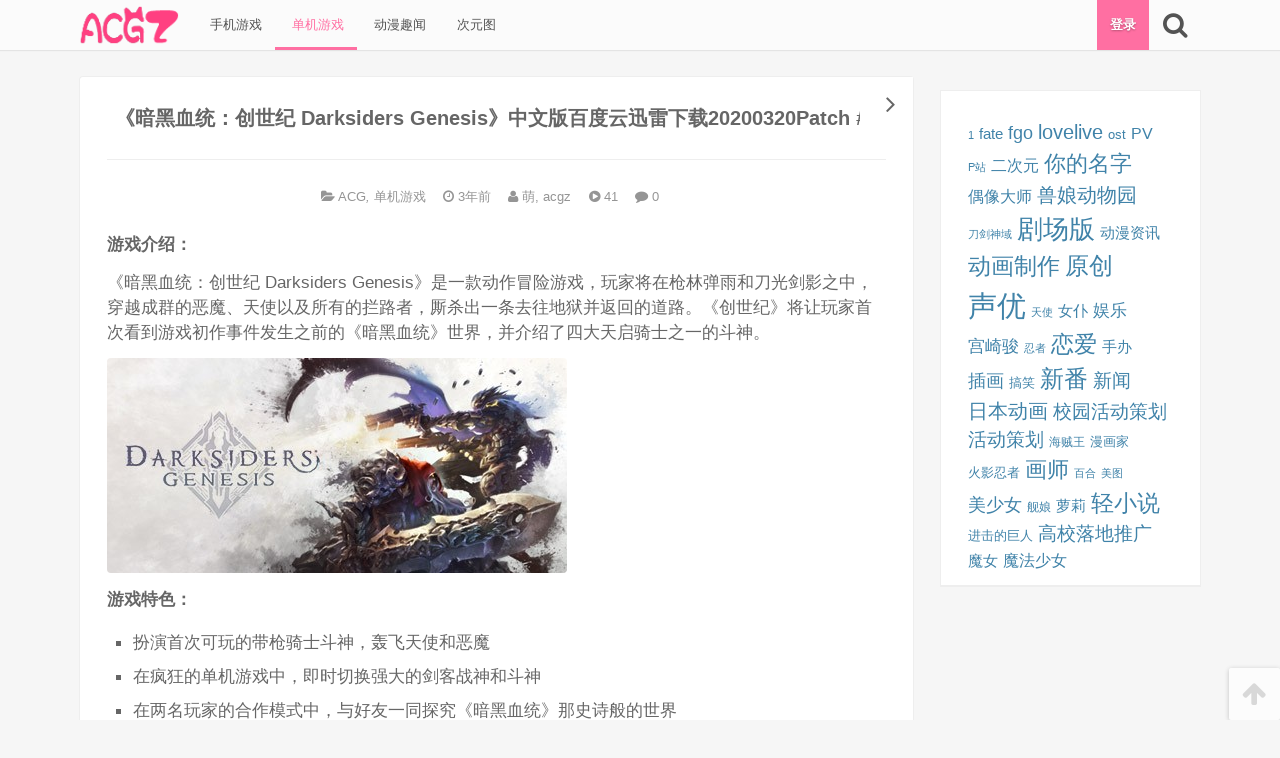

--- FILE ---
content_type: text/html; charset=UTF-8
request_url: http://www.acgz.net/acg/1371.html
body_size: 16238
content:
<!DOCTYPE html>
<html lang="zh-Hans">
<head>
<meta charset="UTF-8">

<!--[if IE]><meta http-equiv="X-UA-Compatible" content="IE=edge,chrome=1"><meta http-equiv="Cache-Control" content="no-transform"><![endif]-->

<meta name="renderer" content="webkit">

<meta name="viewport" content="width=device-width,initial-scale=1,user-scalable=no">

<link rel="profile" href="http://gmpg.org/xfn/11">

<link rel="pingback" href="http://www.acgz.net/xmlrpc.php">

<title>《暗黑血统：创世纪 Darksiders Genesis》中文版百度云迅雷下载20200320Patch #4 &#8211; ACG站</title>
<meta name='robots' content='max-image-preview:large' />
<meta name="description" content="游戏介绍：
《暗黑血统：创世纪 Darksiders Genesis》是一款动作冒险游戏，玩家将在枪林弹雨和刀光剑影之中，穿越成群的恶魔、天使以及所有的拦路者，厮杀出一条去往地狱并返回的道路。《创世纪》将让玩家首次"><link rel='dns-prefetch' href='//www.acgz.net' />
<link rel='dns-prefetch' href='//cdn.bootcss.com' />
<link rel="alternate" type="application/rss+xml" title="ACG站 &raquo; Feed" href="https://www.acgz.net/feed" />
<link rel="alternate" type="application/rss+xml" title="ACG站 &raquo; 评论 Feed" href="https://www.acgz.net/comments/feed" />
<link rel="alternate" type="application/rss+xml" title="ACG站 &raquo; 《暗黑血统：创世纪 Darksiders Genesis》中文版百度云迅雷下载20200320Patch #4 评论 Feed" href="https://www.acgz.net/acg/1371.html/feed" />
<link rel="alternate" title="oEmbed (JSON)" type="application/json+oembed" href="https://www.acgz.net/wp-json/oembed/1.0/embed?url=https%3A%2F%2Fwww.acgz.net%2Facg%2F1371.html" />
<link rel="alternate" title="oEmbed (XML)" type="text/xml+oembed" href="https://www.acgz.net/wp-json/oembed/1.0/embed?url=https%3A%2F%2Fwww.acgz.net%2Facg%2F1371.html&#038;format=xml" />
<style id='wp-img-auto-sizes-contain-inline-css' type='text/css'>
img:is([sizes=auto i],[sizes^="auto," i]){contain-intrinsic-size:3000px 1500px}
/*# sourceURL=wp-img-auto-sizes-contain-inline-css */
</style>
<style id='wp-block-library-inline-css' type='text/css'>
:root{--wp-block-synced-color:#7a00df;--wp-block-synced-color--rgb:122,0,223;--wp-bound-block-color:var(--wp-block-synced-color);--wp-editor-canvas-background:#ddd;--wp-admin-theme-color:#007cba;--wp-admin-theme-color--rgb:0,124,186;--wp-admin-theme-color-darker-10:#006ba1;--wp-admin-theme-color-darker-10--rgb:0,107,160.5;--wp-admin-theme-color-darker-20:#005a87;--wp-admin-theme-color-darker-20--rgb:0,90,135;--wp-admin-border-width-focus:2px}@media (min-resolution:192dpi){:root{--wp-admin-border-width-focus:1.5px}}.wp-element-button{cursor:pointer}:root .has-very-light-gray-background-color{background-color:#eee}:root .has-very-dark-gray-background-color{background-color:#313131}:root .has-very-light-gray-color{color:#eee}:root .has-very-dark-gray-color{color:#313131}:root .has-vivid-green-cyan-to-vivid-cyan-blue-gradient-background{background:linear-gradient(135deg,#00d084,#0693e3)}:root .has-purple-crush-gradient-background{background:linear-gradient(135deg,#34e2e4,#4721fb 50%,#ab1dfe)}:root .has-hazy-dawn-gradient-background{background:linear-gradient(135deg,#faaca8,#dad0ec)}:root .has-subdued-olive-gradient-background{background:linear-gradient(135deg,#fafae1,#67a671)}:root .has-atomic-cream-gradient-background{background:linear-gradient(135deg,#fdd79a,#004a59)}:root .has-nightshade-gradient-background{background:linear-gradient(135deg,#330968,#31cdcf)}:root .has-midnight-gradient-background{background:linear-gradient(135deg,#020381,#2874fc)}:root{--wp--preset--font-size--normal:16px;--wp--preset--font-size--huge:42px}.has-regular-font-size{font-size:1em}.has-larger-font-size{font-size:2.625em}.has-normal-font-size{font-size:var(--wp--preset--font-size--normal)}.has-huge-font-size{font-size:var(--wp--preset--font-size--huge)}.has-text-align-center{text-align:center}.has-text-align-left{text-align:left}.has-text-align-right{text-align:right}.has-fit-text{white-space:nowrap!important}#end-resizable-editor-section{display:none}.aligncenter{clear:both}.items-justified-left{justify-content:flex-start}.items-justified-center{justify-content:center}.items-justified-right{justify-content:flex-end}.items-justified-space-between{justify-content:space-between}.screen-reader-text{border:0;clip-path:inset(50%);height:1px;margin:-1px;overflow:hidden;padding:0;position:absolute;width:1px;word-wrap:normal!important}.screen-reader-text:focus{background-color:#ddd;clip-path:none;color:#444;display:block;font-size:1em;height:auto;left:5px;line-height:normal;padding:15px 23px 14px;text-decoration:none;top:5px;width:auto;z-index:100000}html :where(.has-border-color){border-style:solid}html :where([style*=border-top-color]){border-top-style:solid}html :where([style*=border-right-color]){border-right-style:solid}html :where([style*=border-bottom-color]){border-bottom-style:solid}html :where([style*=border-left-color]){border-left-style:solid}html :where([style*=border-width]){border-style:solid}html :where([style*=border-top-width]){border-top-style:solid}html :where([style*=border-right-width]){border-right-style:solid}html :where([style*=border-bottom-width]){border-bottom-style:solid}html :where([style*=border-left-width]){border-left-style:solid}html :where(img[class*=wp-image-]){height:auto;max-width:100%}:where(figure){margin:0 0 1em}html :where(.is-position-sticky){--wp-admin--admin-bar--position-offset:var(--wp-admin--admin-bar--height,0px)}@media screen and (max-width:600px){html :where(.is-position-sticky){--wp-admin--admin-bar--position-offset:0px}}

/*# sourceURL=wp-block-library-inline-css */
</style><style id='wp-block-archives-inline-css' type='text/css'>
.wp-block-archives{box-sizing:border-box}.wp-block-archives-dropdown label{display:block}
/*# sourceURL=http://www.acgz.net/wp-includes/blocks/archives/style.min.css */
</style>
<style id='wp-block-categories-inline-css' type='text/css'>
.wp-block-categories{box-sizing:border-box}.wp-block-categories.alignleft{margin-right:2em}.wp-block-categories.alignright{margin-left:2em}.wp-block-categories.wp-block-categories-dropdown.aligncenter{text-align:center}.wp-block-categories .wp-block-categories__label{display:block;width:100%}
/*# sourceURL=http://www.acgz.net/wp-includes/blocks/categories/style.min.css */
</style>
<style id='wp-block-heading-inline-css' type='text/css'>
h1:where(.wp-block-heading).has-background,h2:where(.wp-block-heading).has-background,h3:where(.wp-block-heading).has-background,h4:where(.wp-block-heading).has-background,h5:where(.wp-block-heading).has-background,h6:where(.wp-block-heading).has-background{padding:1.25em 2.375em}h1.has-text-align-left[style*=writing-mode]:where([style*=vertical-lr]),h1.has-text-align-right[style*=writing-mode]:where([style*=vertical-rl]),h2.has-text-align-left[style*=writing-mode]:where([style*=vertical-lr]),h2.has-text-align-right[style*=writing-mode]:where([style*=vertical-rl]),h3.has-text-align-left[style*=writing-mode]:where([style*=vertical-lr]),h3.has-text-align-right[style*=writing-mode]:where([style*=vertical-rl]),h4.has-text-align-left[style*=writing-mode]:where([style*=vertical-lr]),h4.has-text-align-right[style*=writing-mode]:where([style*=vertical-rl]),h5.has-text-align-left[style*=writing-mode]:where([style*=vertical-lr]),h5.has-text-align-right[style*=writing-mode]:where([style*=vertical-rl]),h6.has-text-align-left[style*=writing-mode]:where([style*=vertical-lr]),h6.has-text-align-right[style*=writing-mode]:where([style*=vertical-rl]){rotate:180deg}
/*# sourceURL=http://www.acgz.net/wp-includes/blocks/heading/style.min.css */
</style>
<style id='wp-block-tag-cloud-inline-css' type='text/css'>
.wp-block-tag-cloud{box-sizing:border-box}.wp-block-tag-cloud.aligncenter{justify-content:center;text-align:center}.wp-block-tag-cloud a{display:inline-block;margin-right:5px}.wp-block-tag-cloud span{display:inline-block;margin-left:5px;text-decoration:none}:root :where(.wp-block-tag-cloud.is-style-outline){display:flex;flex-wrap:wrap;gap:1ch}:root :where(.wp-block-tag-cloud.is-style-outline a){border:1px solid;font-size:unset!important;margin-right:0;padding:1ch 2ch;text-decoration:none!important}
/*# sourceURL=http://www.acgz.net/wp-includes/blocks/tag-cloud/style.min.css */
</style>
<style id='wp-block-group-inline-css' type='text/css'>
.wp-block-group{box-sizing:border-box}:where(.wp-block-group.wp-block-group-is-layout-constrained){position:relative}
/*# sourceURL=http://www.acgz.net/wp-includes/blocks/group/style.min.css */
</style>
<style id='wp-block-verse-inline-css' type='text/css'>
pre.wp-block-verse{overflow:auto;white-space:pre-wrap}:where(pre.wp-block-verse){font-family:inherit}
/*# sourceURL=http://www.acgz.net/wp-includes/blocks/verse/style.min.css */
</style>
<style id='global-styles-inline-css' type='text/css'>
:root{--wp--preset--aspect-ratio--square: 1;--wp--preset--aspect-ratio--4-3: 4/3;--wp--preset--aspect-ratio--3-4: 3/4;--wp--preset--aspect-ratio--3-2: 3/2;--wp--preset--aspect-ratio--2-3: 2/3;--wp--preset--aspect-ratio--16-9: 16/9;--wp--preset--aspect-ratio--9-16: 9/16;--wp--preset--color--black: #000000;--wp--preset--color--cyan-bluish-gray: #abb8c3;--wp--preset--color--white: #ffffff;--wp--preset--color--pale-pink: #f78da7;--wp--preset--color--vivid-red: #cf2e2e;--wp--preset--color--luminous-vivid-orange: #ff6900;--wp--preset--color--luminous-vivid-amber: #fcb900;--wp--preset--color--light-green-cyan: #7bdcb5;--wp--preset--color--vivid-green-cyan: #00d084;--wp--preset--color--pale-cyan-blue: #8ed1fc;--wp--preset--color--vivid-cyan-blue: #0693e3;--wp--preset--color--vivid-purple: #9b51e0;--wp--preset--gradient--vivid-cyan-blue-to-vivid-purple: linear-gradient(135deg,rgb(6,147,227) 0%,rgb(155,81,224) 100%);--wp--preset--gradient--light-green-cyan-to-vivid-green-cyan: linear-gradient(135deg,rgb(122,220,180) 0%,rgb(0,208,130) 100%);--wp--preset--gradient--luminous-vivid-amber-to-luminous-vivid-orange: linear-gradient(135deg,rgb(252,185,0) 0%,rgb(255,105,0) 100%);--wp--preset--gradient--luminous-vivid-orange-to-vivid-red: linear-gradient(135deg,rgb(255,105,0) 0%,rgb(207,46,46) 100%);--wp--preset--gradient--very-light-gray-to-cyan-bluish-gray: linear-gradient(135deg,rgb(238,238,238) 0%,rgb(169,184,195) 100%);--wp--preset--gradient--cool-to-warm-spectrum: linear-gradient(135deg,rgb(74,234,220) 0%,rgb(151,120,209) 20%,rgb(207,42,186) 40%,rgb(238,44,130) 60%,rgb(251,105,98) 80%,rgb(254,248,76) 100%);--wp--preset--gradient--blush-light-purple: linear-gradient(135deg,rgb(255,206,236) 0%,rgb(152,150,240) 100%);--wp--preset--gradient--blush-bordeaux: linear-gradient(135deg,rgb(254,205,165) 0%,rgb(254,45,45) 50%,rgb(107,0,62) 100%);--wp--preset--gradient--luminous-dusk: linear-gradient(135deg,rgb(255,203,112) 0%,rgb(199,81,192) 50%,rgb(65,88,208) 100%);--wp--preset--gradient--pale-ocean: linear-gradient(135deg,rgb(255,245,203) 0%,rgb(182,227,212) 50%,rgb(51,167,181) 100%);--wp--preset--gradient--electric-grass: linear-gradient(135deg,rgb(202,248,128) 0%,rgb(113,206,126) 100%);--wp--preset--gradient--midnight: linear-gradient(135deg,rgb(2,3,129) 0%,rgb(40,116,252) 100%);--wp--preset--font-size--small: 13px;--wp--preset--font-size--medium: 20px;--wp--preset--font-size--large: 36px;--wp--preset--font-size--x-large: 42px;--wp--preset--spacing--20: 0.44rem;--wp--preset--spacing--30: 0.67rem;--wp--preset--spacing--40: 1rem;--wp--preset--spacing--50: 1.5rem;--wp--preset--spacing--60: 2.25rem;--wp--preset--spacing--70: 3.38rem;--wp--preset--spacing--80: 5.06rem;--wp--preset--shadow--natural: 6px 6px 9px rgba(0, 0, 0, 0.2);--wp--preset--shadow--deep: 12px 12px 50px rgba(0, 0, 0, 0.4);--wp--preset--shadow--sharp: 6px 6px 0px rgba(0, 0, 0, 0.2);--wp--preset--shadow--outlined: 6px 6px 0px -3px rgb(255, 255, 255), 6px 6px rgb(0, 0, 0);--wp--preset--shadow--crisp: 6px 6px 0px rgb(0, 0, 0);}:where(.is-layout-flex){gap: 0.5em;}:where(.is-layout-grid){gap: 0.5em;}body .is-layout-flex{display: flex;}.is-layout-flex{flex-wrap: wrap;align-items: center;}.is-layout-flex > :is(*, div){margin: 0;}body .is-layout-grid{display: grid;}.is-layout-grid > :is(*, div){margin: 0;}:where(.wp-block-columns.is-layout-flex){gap: 2em;}:where(.wp-block-columns.is-layout-grid){gap: 2em;}:where(.wp-block-post-template.is-layout-flex){gap: 1.25em;}:where(.wp-block-post-template.is-layout-grid){gap: 1.25em;}.has-black-color{color: var(--wp--preset--color--black) !important;}.has-cyan-bluish-gray-color{color: var(--wp--preset--color--cyan-bluish-gray) !important;}.has-white-color{color: var(--wp--preset--color--white) !important;}.has-pale-pink-color{color: var(--wp--preset--color--pale-pink) !important;}.has-vivid-red-color{color: var(--wp--preset--color--vivid-red) !important;}.has-luminous-vivid-orange-color{color: var(--wp--preset--color--luminous-vivid-orange) !important;}.has-luminous-vivid-amber-color{color: var(--wp--preset--color--luminous-vivid-amber) !important;}.has-light-green-cyan-color{color: var(--wp--preset--color--light-green-cyan) !important;}.has-vivid-green-cyan-color{color: var(--wp--preset--color--vivid-green-cyan) !important;}.has-pale-cyan-blue-color{color: var(--wp--preset--color--pale-cyan-blue) !important;}.has-vivid-cyan-blue-color{color: var(--wp--preset--color--vivid-cyan-blue) !important;}.has-vivid-purple-color{color: var(--wp--preset--color--vivid-purple) !important;}.has-black-background-color{background-color: var(--wp--preset--color--black) !important;}.has-cyan-bluish-gray-background-color{background-color: var(--wp--preset--color--cyan-bluish-gray) !important;}.has-white-background-color{background-color: var(--wp--preset--color--white) !important;}.has-pale-pink-background-color{background-color: var(--wp--preset--color--pale-pink) !important;}.has-vivid-red-background-color{background-color: var(--wp--preset--color--vivid-red) !important;}.has-luminous-vivid-orange-background-color{background-color: var(--wp--preset--color--luminous-vivid-orange) !important;}.has-luminous-vivid-amber-background-color{background-color: var(--wp--preset--color--luminous-vivid-amber) !important;}.has-light-green-cyan-background-color{background-color: var(--wp--preset--color--light-green-cyan) !important;}.has-vivid-green-cyan-background-color{background-color: var(--wp--preset--color--vivid-green-cyan) !important;}.has-pale-cyan-blue-background-color{background-color: var(--wp--preset--color--pale-cyan-blue) !important;}.has-vivid-cyan-blue-background-color{background-color: var(--wp--preset--color--vivid-cyan-blue) !important;}.has-vivid-purple-background-color{background-color: var(--wp--preset--color--vivid-purple) !important;}.has-black-border-color{border-color: var(--wp--preset--color--black) !important;}.has-cyan-bluish-gray-border-color{border-color: var(--wp--preset--color--cyan-bluish-gray) !important;}.has-white-border-color{border-color: var(--wp--preset--color--white) !important;}.has-pale-pink-border-color{border-color: var(--wp--preset--color--pale-pink) !important;}.has-vivid-red-border-color{border-color: var(--wp--preset--color--vivid-red) !important;}.has-luminous-vivid-orange-border-color{border-color: var(--wp--preset--color--luminous-vivid-orange) !important;}.has-luminous-vivid-amber-border-color{border-color: var(--wp--preset--color--luminous-vivid-amber) !important;}.has-light-green-cyan-border-color{border-color: var(--wp--preset--color--light-green-cyan) !important;}.has-vivid-green-cyan-border-color{border-color: var(--wp--preset--color--vivid-green-cyan) !important;}.has-pale-cyan-blue-border-color{border-color: var(--wp--preset--color--pale-cyan-blue) !important;}.has-vivid-cyan-blue-border-color{border-color: var(--wp--preset--color--vivid-cyan-blue) !important;}.has-vivid-purple-border-color{border-color: var(--wp--preset--color--vivid-purple) !important;}.has-vivid-cyan-blue-to-vivid-purple-gradient-background{background: var(--wp--preset--gradient--vivid-cyan-blue-to-vivid-purple) !important;}.has-light-green-cyan-to-vivid-green-cyan-gradient-background{background: var(--wp--preset--gradient--light-green-cyan-to-vivid-green-cyan) !important;}.has-luminous-vivid-amber-to-luminous-vivid-orange-gradient-background{background: var(--wp--preset--gradient--luminous-vivid-amber-to-luminous-vivid-orange) !important;}.has-luminous-vivid-orange-to-vivid-red-gradient-background{background: var(--wp--preset--gradient--luminous-vivid-orange-to-vivid-red) !important;}.has-very-light-gray-to-cyan-bluish-gray-gradient-background{background: var(--wp--preset--gradient--very-light-gray-to-cyan-bluish-gray) !important;}.has-cool-to-warm-spectrum-gradient-background{background: var(--wp--preset--gradient--cool-to-warm-spectrum) !important;}.has-blush-light-purple-gradient-background{background: var(--wp--preset--gradient--blush-light-purple) !important;}.has-blush-bordeaux-gradient-background{background: var(--wp--preset--gradient--blush-bordeaux) !important;}.has-luminous-dusk-gradient-background{background: var(--wp--preset--gradient--luminous-dusk) !important;}.has-pale-ocean-gradient-background{background: var(--wp--preset--gradient--pale-ocean) !important;}.has-electric-grass-gradient-background{background: var(--wp--preset--gradient--electric-grass) !important;}.has-midnight-gradient-background{background: var(--wp--preset--gradient--midnight) !important;}.has-small-font-size{font-size: var(--wp--preset--font-size--small) !important;}.has-medium-font-size{font-size: var(--wp--preset--font-size--medium) !important;}.has-large-font-size{font-size: var(--wp--preset--font-size--large) !important;}.has-x-large-font-size{font-size: var(--wp--preset--font-size--x-large) !important;}
/*# sourceURL=global-styles-inline-css */
</style>

<style id='classic-theme-styles-inline-css' type='text/css'>
/*! This file is auto-generated */
.wp-block-button__link{color:#fff;background-color:#32373c;border-radius:9999px;box-shadow:none;text-decoration:none;padding:calc(.667em + 2px) calc(1.333em + 2px);font-size:1.125em}.wp-block-file__button{background:#32373c;color:#fff;text-decoration:none}
/*# sourceURL=/wp-includes/css/classic-themes.min.css */
</style>
<link rel='stylesheet' id='awesome-css' href='https://cdn.bootcss.com/font-awesome/4.5.0/css/font-awesome.min.css' type='text/css' media='all' />
<link rel='stylesheet' id='frontend-css' href='http://www.acgz.net/wp-content/themes/mx/assets/css/frontend-default.css?ver=1481443428' type='text/css' media='all' />
<link rel="https://api.w.org/" href="https://www.acgz.net/wp-json/" /><link rel="alternate" title="JSON" type="application/json" href="https://www.acgz.net/wp-json/wp/v2/posts/1371" /><link rel="EditURI" type="application/rsd+xml" title="RSD" href="https://www.acgz.net/xmlrpc.php?rsd" />
<link rel="canonical" href="https://www.acgz.net/acg/1371.html" />
<link rel='shortlink' href='https://www.acgz.net/?p=1371' />
		<meta name="theme-color" content="#ff4081">
				<style id="custom-background-css">
		body.custom-background{background-color: #eeeeee;}
		</style>
		</head>

<body class="wp-singular post-template-default single single-post postid-1371 single-format-standard wp-theme-mx singular">




<div class="nav-main top">

	<div class="g">

		<!-- menu icon -->

		
		

		
		<a class="logo" href="https://www.acgz.net" title="ACG站 - P站美图_动漫小站_acg动漫网_动漫资源_动漫新闻_cosplay_2.5次元">

			<img src="http://www.acgz.net/wp-content/themes/mx/addons/custom-header/assets/images/logo.png?v=1481443428" alt="ACG站" width="100" height="40">

			
				<h1 hidden>ACG站</h1>

				<span hidden>P站美图_动漫小站_acg动漫网_动漫资源_动漫新闻_cosplay_2.5次元</span>

			
		</a>

		


		

		<nav class="menu-header"><ul id="menu-header" class="menu"><li id="menu-item-256" class="menu-item menu-item-type-taxonomy menu-item-object-category menu-item-256"><a href="https://www.acgz.net/category/acg/shou-ji-you-xi">&nbsp;手机游戏</a></li><li id="menu-item-257" class="menu-item menu-item-type-taxonomy menu-item-object-category current-post-ancestor current-menu-parent current-post-parent menu-item-257"><a href="https://www.acgz.net/category/dan-ji-you-xi">&nbsp;单机游戏</a></li><li id="menu-item-6922" class="menu-item menu-item-type-taxonomy menu-item-object-category menu-item-6922"><a href="https://www.acgz.net/category/acg_news">&nbsp;动漫趣闻</a></li><li id="menu-item-6923" class="menu-item menu-item-type-taxonomy menu-item-object-category menu-item-6923"><a href="https://www.acgz.net/category/cyt">&nbsp;次元图</a></li></ul></nav>
		

		<div class="tools">

			<!-- account btn -->

			
				<a class="tool-login tool mx-account-btn" href="https://www.acgz.net/sign?redirect=%2F%2Fwww.acgz.net%2Facg%2F1371.html">

					登录
				</a>

			
			

			<!-- search btn -->

			<a 

				href="javascript:;" 

				class="tool search fa fa-search fa-2x" 

				data-toggle-target="#fm-search" 

				data-focus-target="#fm-search-s" 

				data-icon-active="fa-arrow-down" 

				data-icon-original="fa-search" 

				title="搜索" 

			></a>

		</div><!-- .tools -->



	 	<form 

	 		id="fm-search" 

	 		action="https://www.acgz.net" 

	 		data-focus-target="#fm-search-s" 

	 	>

			<input id="fm-search-s" name="s" class="form-control" placeholder="请输入搜索关键词" value="" type="search" required>

	    </form>

	    

	</div><!--  /.g -->

</div><!-- .nav-main -->

<div class="nav-main-placeholder"></div>



<div class="g">
	<div class="row">
						<div id="main" class="main g-desktop-3-4">
					


		<article id="post-1371" class=" singular-post panel post-1371 post type-post status-publish format-standard hentry category-acg category-dan-ji-you-xi">



			<h2 class="entry-title">《暗黑血统：创世纪 Darksiders Genesis》中文版百度云迅雷下载20200320Patch #4</h2>



			<header class="entry-header">



				<!-- category -->



				


					<span class="entry-meta post-category" title="分类">



						<i class="fa fa-folder-open"></i>



						<a href="https://www.acgz.net/category/acg" rel="category tag">ACG</a><i class="split">, </i> <a href="https://www.acgz.net/category/dan-ji-you-xi" rel="category tag">单机游戏</a>


					</span>



				


				



				<!-- time -->



				


		<!-- time -->



		


		<time class="entry-meta post-time" datetime="2023-01-10 16:12:07" title="2023年01月10日">



			


				<i class="fa fa-clock-o"></i> 



			


			3年前


		</time>



		


				



				<!-- author link -->



				<a class="entry-meta post-author" href="https://www.acgz.net/author/100002" title="查看 萌, acgz 目录下的所有文章">



					<i class="fa fa-user"></i> 



					萌, acgz


				</a>



				



				<!-- views -->



				


					<span class="entry-meta post-views" title="查看数">



						<i class="fa fa-play-circle"></i>



						<span class="number" id="post-views-number-1371">-</span>



					</span>



				


				


				<a href="#comments" class="entry-meta quick-comment comment-count" data-post-id="1371">



					<i class="fa fa-comment"></i>



					<span class="comment-count-number">0</span>



				</a>



				


				



				



			</header>



			<div class="entry-body">



				


				<!-- entry-excerpt -->



				


				<!-- post-content -->



				<div class="entry-content content-reset">



					<p><span><strong>游戏介绍：</strong></span></p>
<p>《暗黑血统：创世纪 Darksiders Genesis》是一款动作冒险游戏，玩家将在枪林弹雨和刀光剑影之中，穿越成群的恶魔、天使以及所有的拦路者，厮杀出一条去往地狱并返回的道路。《创世纪》将让玩家首次看到游戏初作事件发生之前的《暗黑血统》世界，并介绍了四大天启骑士之一的斗神。</p>
<p><img decoding="async" src="http://ecy.dilidili.win/data/images/2022-08-10/5892a82dcf832d630b9bab0ba63aba02.jpg" alt="ia_10000001026405ff1ecb83e02.jpg" border="0" title="《暗黑血统：创世纪 Darksiders Genesis》中文版百度云迅雷下载20200320Patch #4"></p>
<p><span><strong>游戏特色：</strong></span></p>
<ul>
<li>扮演首次可玩的带枪骑士斗神，轰飞天使和恶魔</li>
<li>在疯狂的单机游戏中，即时切换强大的剑客战神和斗神</li>
<li>在两名玩家的合作模式中，与好友一同探究《暗黑血统》那史诗般的世界</li>
<li>体验发生在初代《暗黑血统》之前的全新剧情战役，追寻七封印的起源</li>
<li>在收集物品、能力和武器强化器、生物核心等等时，实力和力量也会随之增强</li>
</ul>
<p><span><strong>最低配置:</strong></span><br />
需要 64 位处理器和操作系统<br />
操作系统: Windows 7, 8, Windows 10 (64 bit)<br />
处理器: AMD FX-8320 (3,5 GHz) / Intel i5-4690K (3,5 GHz) or better<br />
内存: 4 GB RAM<br />
图形: NVIDIA GeForce GTX 960<br />
DirectX 版本: 11<br />
存储空间: 需要 15 GB 可用空间<br />
附注事项: Preliminary System requirements<br /><span><strong>推荐配置:</strong></span><br />
需要 64 位处理器和操作系统<br />
操作系统: Windows 7, 8, Windows 10 (64 bit)<br />
处理器: Intel Core i7-3930K (3.2 GHz)/AMD Ryzen 5 1600 (3.2 GHz) or better<br />
内存: 8 GB RAM<br />
图形: NVIDIA GeForce GTX 1060<br />
DirectX 版本: 11<br />
存储空间: 需要 15 GB 可用空间<br />
附注事项: Preliminary System requirements<br /><span><strong>游戏视频：</strong></span></p>
<p><span><strong></strong></span></p>
<p><span><strong>游戏截图：</strong></span></p>
<p><img decoding="async" src="http://ecy.dilidili.win/data/images/2022-08-10/c6f37ffa8f20c1b0db74b1475c426443.jpg" alt="ia_100000016.jpg" border="0" title="《暗黑血统：创世纪 Darksiders Genesis》中文版百度云迅雷下载20200320Patch #4"><br /><img decoding="async" loading="lazy" class="" src="http://ecy.dilidili.win/data/images/2022-08-10/16cae179b459cdfcb3c84fbd44ee8bc9.gif" alt="ia_100000054.gif" border="0" title="《暗黑血统：创世纪 Darksiders Genesis》中文版百度云迅雷下载20200320Patch #4"><br /><img decoding="async" loading="lazy" class="" src="http://ecy.dilidili.win/data/images/2022-08-10/5c0e42e172ce70de805086526fea9bb9.gif" alt="ia_100000055.gif" border="0" title="《暗黑血统：创世纪 Darksiders Genesis》中文版百度云迅雷下载20200320Patch #4"><br /><img decoding="async" loading="lazy" class="" src="http://ecy.dilidili.win/data/images/2022-08-10/d29b6f5a95e0e3b6a759cbf5f1cc7fdf.gif" alt="ia_100000056.gif" border="0" title="《暗黑血统：创世纪 Darksiders Genesis》中文版百度云迅雷下载20200320Patch #4"><br /><img decoding="async" loading="lazy" class="" src="http://ecy.dilidili.win/data/images/2022-08-10/4b4596b376ba2c7f1699269719180f3e.gif" alt="ia_100000057.gif" border="0" title="《暗黑血统：创世纪 Darksiders Genesis》中文版百度云迅雷下载20200320Patch #4"><br /><img decoding="async" src="http://ecy.dilidili.win/data/images/2022-08-10/1297804ccee90355535699472ca2b9e7.jpg" alt="ia_100001723.jpg" border="0" title="《暗黑血统：创世纪 Darksiders Genesis》中文版百度云迅雷下载20200320Patch #4"><br /><img decoding="async" src="http://ecy.dilidili.win/data/images/2022-08-10/fc1c31751fe079e0d72b938a8ec41d0c.jpg" alt="ia_100001724.jpg" border="0" title="《暗黑血统：创世纪 Darksiders Genesis》中文版百度云迅雷下载20200320Patch #4"><br /><img decoding="async" src="http://ecy.dilidili.win/data/images/2022-08-10/228f2e4e71e13ebc9a390eaca05dc813.jpg" alt="ia_100001725.jpg" border="0" title="《暗黑血统：创世纪 Darksiders Genesis》中文版百度云迅雷下载20200320Patch #4"><br /><img decoding="async" src="http://ecy.dilidili.win/data/images/2022-08-10/80f6ce72c3652be55e69deba1fbba8bf.jpg" alt="ia_100001726.jpg" border="0" title="《暗黑血统：创世纪 Darksiders Genesis》中文版百度云迅雷下载20200320Patch #4"></p>
<p><span><strong>说明：winRAR解压，安装游戏记得全英文路径，关杀毒软件哦。</strong></span></p>
<p>steam：https://store.steampowered.com/app/710920/Darksiders_Genesis/</p>
<p>重大更新 来自：Darksiders Genesis 已发布 3月21日周六Darksiders Genesis – Patch #4 – Fixes &amp; Map Position Feature</p>
<p>地图：增加了一个ping和位置标记来显示玩家所在的区域。<br />
打开地图后，地图将重新居中回到玩家位置。<br />
更多修正，项目不会显示在地图上，收集时也不会从地图上划掉。<br />
修复了在空地图上显示的位置名称(在您收集地图之前)。<br />
枢纽：利维坦登陆：<br />
碰撞在所有部分中都更加一致。<br />
调整了计时和平台元素，使跳跃更加可靠。<br />
完成第3节的部分内容时添加的临时快捷方式。<br />
间隔和时间对第三节的最后一个序列做了更多的宽恕。<br />
常规修复：<br />
选项：增加了设置左右杆死区的选项。<br />
重新加载存储时，将恢复以前收集的丢失的Trickster密钥。<br />
这解决了即使你收集了所有的魔术师钥匙也无法打开最后一扇门的问题。<br />
MP：如果客户在加载屏幕期间断开连接或关闭游戏，主机将无限期地挂在加载屏幕上。<br />
修好了！<br />
MP：修复了客户端的壁架尖峰不能正常工作或同步不正确的问题。<br />
MP：摄像机与玩家分离的问题已经修复。<br />
MP：修正了以太火花在客户玩家控制下通过无效入口的问题。<br />
分屏：当玩家/敌人被环境遮挡时的剪影现在也会显示在分屏中。<br />
集线器：修正了魔术师门后可能导致玩家卡住的碰撞缺失问题。<br />
集线器：修正了在冲突对话中与DIS对话时显示战争肖像的问题。<br />
集线器：修正了空井周围的一个地方，玩家可能会被卡住。<br />
冲突：静止射击现在可以正确地锁住黄色的幼虫。<br />
争斗：激活膝上型电脑上的暗影克隆不再引爆腓骨。<br />
翼夹和死亡触摸VFX现在可以在潮汐猎人、磨坊老板、骷髅兵/弓箭手、无间天使和堕落猎犬上正确显示。<br />
修正了游戏中的一些拼写和语法错误。<br />
修复了本地化的各种问题(标签错误、翻译错误等)。<br />
使用适当的生命核心描述更新了生物核心指南中的生命核心描述。<br />
级别修复：<br />
01级：分屏：在地理遮挡玩家视线的区域增加分屏摄像机音量，使其更容易看到。<br />
01级：MP：玩家死后不再在雾门后面产卵。<br />
01级：空心魔现在在他的攻击中受到冲突的标准射击的伤害。<br />
01级：空心魔现在可以在站在特定位置时击中玩家。<br />
01级：修正了在桥上装载豁免时敌人不会产卵的问题。<br />
01级：修正了第一个石柱附近墙壁上的一个点，该点会导致玩家重新出现，就好像他们已经从地图上掉了下来一样。<br />
01级：通向魔术师之门的桥现在需要两个水晶都被击中才能激活。<br />
02级：军团冠军现在可以正确跳跃平台。<br />
03级：修正了魔术室中的熔炉不能使用的问题，如果钢锭是按照一定的顺序收集的。<br />
04级：MP：修正了客户端相机可能与角色断开连接的问题。<br />
04级：南部灯塔的军团冠军不再被困在地形中。<br />
04级：在场景中敌人不再攻击玩家。<br />
04级：修正东南部灯塔附近的碰撞问题。<br />
04级：冰冻的羽毛现在有碰撞。<br />
04级：修正了在熔化猎犬战斗后退出游戏会阻碍进一步进展的问题。<br />
05级：MP：在最后一战中死亡不再使玩家在栅栏后复活。<br />
05级：分屏：向猎犬主人致死不再将玩家传送到竞技场外。<br />
05级：“尊重动物”任务现在可以正确追踪。<br />
05级：现在需要在魔术室里点燃所有4个火炬才能打开大门。<br />
07级：分屏：如果一个玩家触发了一个镜头，玩家将不再被卡住。<br />
07级：为什么必须是蛇的侧身任务，现在轨迹正确了，所有的蛇都更容易接近了。<br />
07级：修正了借款人可以传送出范围，锁定史诗盒子的问题。<br />
07级：移除第一个拼图区域中平台上的额外碰撞。<br />
09级：修正了贝丽尔的地面攻击视效不总是显示的问题。<br />
10级：阿斯塔特的圈数指示器不再断裂并在第10圈停止。<br />
14级：猎犬大师竞技场内的跟骨不再从地板上掉落。<br />
15级：相机不再拍摄第一个灵魂胸腔附近的环境。<br />
16级：火神的竞技场现在显示在地图上。<br />
音频：修复了一些不受音量滑块影响的声音。<br />
修正了Tidecaller嘲弄时财神图标出现的问题。<br />
当受到伤害时，幼虫将不再会从它们的洞穴动画中被击倒。<br />
任务：修正了以前在混乱中完成关卡时不会因重击等级而获得奖励的问题。<br />
任务：从Vulgrim购买的生命和愤怒核心现在可以正确计入任务进度。<br />
任务：在某个难度上完成所有关卡任务不再需要击败邪恶K(总共16个而不是17个)。<br />
资源来自于网络，版权属于作者，仅供交流学习，如喜欢，请支持正版。</p>



				</div>







				






				<!-- entry-circle -->



				<div class="entry-circle">



							<div class="meta meta-post-point">
			<a 
				href="javascript:;" 
				class="post-point-btn" 
				title="打赏 3 个喵爪" 
				data-post-id="1371" 
				data-points="3" 
			>
				<div id="post-point-number-1371" class="number">0</div>
				<div class="tx">打赏</div>
			</a>
							<div class="box">
					<a 
							href="javascript:;" 
							class="post-point-btn " 
							title="打赏 1 个喵爪" 
							data-post-id="1371" 
							data-points="1" 
						>1</a><a 
							href="javascript:;" 
							class="post-point-btn active" 
							title="打赏 3 个喵爪" 
							data-post-id="1371" 
							data-points="3" 
						>3</a><a 
							href="javascript:;" 
							class="post-point-btn " 
							title="打赏 5 个喵爪" 
							data-post-id="1371" 
							data-points="5" 
						>5</a>				</div>
					</div>
				<a class="meta meta-post-storage" href="https://www.acgz.net/storage-download?code=ZDUzZk1neHpXZDY2VWtsZlhSMHZBSDNYa0RMcUFOV2hpWVpmTkxRTitKV2R2NlFHUmNNQTVrOGxSdWhO" target="_blank" title="下载">
			<div id="post-storage-number-1371" class="number">
				14			</div>
			<div class="tx">下载</div>
		</a>
		


					<a class="meta meta-post-comments" href="#respond" id="post-comments-btn" title="评论">



						<div id="post-comments-number-1371" class="number">



							0


						</div>



						<div class="tx">吐槽</div>



					</a>



				</div>



				



				<!-- theme_custom_post_source -->



				


					<ul class="entry-source">



						


					</ul>



					


					



				<!-- post-footer -->



				<footer class="entry-footer">



					


					






					


				</footer>



			</div><!-- .entry-body -->



			



		</article>



							
					<nav class="adjacent-posts has-prev has-next row"><div class="g-desktop-1-2"><a href="https://www.acgz.net/acg/1372.html#post-1372" class="left next-post" title="《怪物能量超级越野赛车3 Monster Energy Supercross - The Official Videogame 3》英文版百度云迅雷下载20200320Patch Note #5"><img class="thumbnail" src="[data-uri]" data-src="http://ecy.dilidili.win/data/images/2022-08-10/4bb661a39c64e280c10de14a305c6124.jpg" alt="《怪物能量超级越野赛车3 Monster Energy Supercross - The Official Videogame 3》英文版百度云迅雷下载20200320Patch Note #5" width="320" height="180"><h2 class="title"><i class="fa fa-arrow-circle-left"></i> 上一篇：《怪物能量超级越野赛车3 Monster Energy Supercross - The Official Videogame 3》英文版百度云迅雷下载20200320Patch Note #5</h2></a></div><div class="g-desktop-1-2"><a href="https://www.acgz.net/acg/1370.html#post-1370" class="right prev-post" title="《一拳超人：无名英雄 One Punch Man: A Hero Nobody Knows》中文版百度云迅雷下载v1.001"><img class="thumbnail" src="[data-uri]" data-src="http://ecy.dilidili.win/data/images/2022-08-10/bbe873f55224e6069b65b496f8b7d6df.jpg" alt="《一拳超人：无名英雄 One Punch Man: A Hero Nobody Knows》中文版百度云迅雷下载v1.001" width="320" height="180"><h2 class="title"><i class="fa fa-arrow-circle-right"></i> 下一篇：《一拳超人：无名英雄 One Punch Man: A Hero Nobody Knows》中文版百度云迅雷下载v1.001</h2></a></div></nav>					
										


		



		<div class="related-posts panel">



			<div class="heading">



				<h3 class="title">



					<i class="fa fa-heart-o"></i> 或许您会喜欢


				</h3>



			</div>



			<div class="body">



				


					<div class="row">



						


		<article class="  card xs ">



			<a 



			class="card-bg" 



			href="https://www.acgz.net/acg/9705.html" 



			title="地铁跑酷无限金币破解版安卓版下载v1.110.0 国际版修改" 



			target="_blank" 



			>



				<div class="thumbnail-container">



					


						<img class="thumbnail" src="[data-uri]" data-src="http://ecy.dilidili.win/data/images/2022-12-21/eb1740032196dece130970efd6494a13.jpg" alt="地铁跑酷无限金币破解版安卓版下载v1.110.0 国际版修改" width="320" height="180" >



					


				</div>



				<h3 class="title">地铁跑酷无限金币破解版安卓版下载v1.110.0 国际版修改</h3>



			</a>



		</article>



		


		<article class="  card xs ">



			<a 



			class="card-bg" 



			href="https://www.acgz.net/acg/338.html" 



			title="《我不是怪物 Im not a Monster》中文版试玩版百度云迅雷下载【版本日期20190920】" 



			target="_blank" 



			>



				<div class="thumbnail-container">



					


						<img class="thumbnail" src="[data-uri]" data-src="http://ecy.dilidili.win/data/images/2022-08-09/0b68551060e6726b03f1d04f9700bb52.jpg" alt="《我不是怪物 Im not a Monster》中文版试玩版百度云迅雷下载【版本日期20190920】" width="320" height="180" >



					


				</div>



				<h3 class="title">《我不是怪物 Im not a Monster》中文版试玩版百度云迅雷下载【版本日期20190920】</h3>



			</a>



		</article>



		


		<article class="  card xs ">



			<a 



			class="card-bg" 



			href="https://www.acgz.net/acg/9850.html" 



			title="贾法尔漫游记安卓版下载" 



			target="_blank" 



			>



				<div class="thumbnail-container">



					


						<img class="thumbnail" src="[data-uri]" data-src="http://ecy.dilidili.win/data/images/2022-12-21/feda0465a405e1b89bcace9ffe362f5f.jpg" alt="贾法尔漫游记安卓版下载" width="320" height="180" >



					


				</div>



				<h3 class="title">贾法尔漫游记安卓版下载</h3>



			</a>



		</article>



		


		<article class="  card xs ">



			<a 



			class="card-bg" 



			href="https://www.acgz.net/acg/1039.html" 



			title="《拟像2 SIMULACRA 2》中文版百度云迅雷下载" 



			target="_blank" 



			>



				<div class="thumbnail-container">



					


						<img class="thumbnail" src="[data-uri]" data-src="http://ecy.dilidili.win/data/images/2022-08-10/71de4ee3bd57d51eb4855918207be924.jpg" alt="《拟像2 SIMULACRA 2》中文版百度云迅雷下载" width="320" height="180" >



					


				</div>



				<h3 class="title">《拟像2 SIMULACRA 2》中文版百度云迅雷下载</h3>



			</a>



		</article>



		


		<article class="  card xs ">



			<a 



			class="card-bg" 



			href="https://www.acgz.net/acg/5468.html" 



			title="我的世界1.13海洋版~百度云迅雷下载" 



			target="_blank" 



			>



				<div class="thumbnail-container">



					


						<img class="thumbnail" src="[data-uri]" data-src="http://ecy.dilidili.win/data/images/2022-08-13/53dff63e4f99f81edab71a1f4aaac707.jpg" alt="我的世界1.13海洋版~百度云迅雷下载" width="320" height="180" >



					


				</div>



				<h3 class="title">我的世界1.13海洋版~百度云迅雷下载</h3>



			</a>



		</article>



		


		<article class="  card xs ">



			<a 



			class="card-bg" 



			href="https://www.acgz.net/acg/6417.html" 



			title="【安卓】Animate It v5.1.2[EN]" 



			target="_blank" 



			>



				<div class="thumbnail-container">



					


						<img class="thumbnail" src="[data-uri]" data-src="http://ecy.dilidili.win/data/images/2022-08-14/ad1a7de98cac1910bfa15db626433fd5.jpg" alt="【安卓】Animate It v5.1.2[EN]" width="320" height="180" >



					


				</div>



				<h3 class="title">【安卓】Animate It v5.1.2[EN]</h3>



			</a>



		</article>



		


		<article class="  card xs ">



			<a 



			class="card-bg" 



			href="https://www.acgz.net/acg/2676.html" 



			title="《空穴 Drake Hollow》中文版百度云迅雷下载5554425" 



			target="_blank" 



			>



				<div class="thumbnail-container">



					


						<img class="thumbnail" src="[data-uri]" data-src="http://ecy.dilidili.win/data/images/2022-08-10/d1594d1102160163d97b306e2bf71d3f.jpg" alt="《空穴 Drake Hollow》中文版百度云迅雷下载5554425" width="320" height="180" >



					


				</div>



				<h3 class="title">《空穴 Drake Hollow》中文版百度云迅雷下载5554425</h3>



			</a>



		</article>



		


		<article class="  card xs ">



			<a 



			class="card-bg" 



			href="https://www.acgz.net/acg/5415.html" 



			title="《Valfaris》中文版试玩版百度云迅雷下载" 



			target="_blank" 



			>



				<div class="thumbnail-container">



					


						<img class="thumbnail" src="[data-uri]" data-src="https://pic.superbed.cn/item/5cc816243a213b04175dfd79.jpg" alt="《Valfaris》中文版试玩版百度云迅雷下载" width="320" height="180" >



					


				</div>



				<h3 class="title">《Valfaris》中文版试玩版百度云迅雷下载</h3>



			</a>



		</article>



		


					</div>



				


			</div>



		</div>



											</div>
				<div id="sidebar-container" class="g-desktop-1-4">
<div id="sidebar" class="widget-area" role="complementary">
<aside id="block-25"><div class="widget widget_block widget_tag_cloud"><p class="wp-block-tag-cloud"><a href="https://www.acgz.net/tag/1" class="tag-cloud-link tag-link-556 tag-link-position-1" style="font-size: 8.6176470588235pt;" aria-label="1 (16 项)">1</a><a href="https://www.acgz.net/tag/fate" class="tag-cloud-link tag-link-3493 tag-link-position-2" style="font-size: 10.882352941176pt;" aria-label="fate (21 项)">fate</a><a href="https://www.acgz.net/tag/fgo" class="tag-cloud-link tag-link-3759 tag-link-position-3" style="font-size: 13.352941176471pt;" aria-label="fgo (28 项)">fgo</a><a href="https://www.acgz.net/tag/lovelive" class="tag-cloud-link tag-link-3712 tag-link-position-4" style="font-size: 15pt;" aria-label="lovelive (34 项)">lovelive</a><a href="https://www.acgz.net/tag/ost" class="tag-cloud-link tag-link-3760 tag-link-position-5" style="font-size: 9.6470588235294pt;" aria-label="ost (18 项)">ost</a><a href="https://www.acgz.net/tag/pv" class="tag-cloud-link tag-link-3234 tag-link-position-6" style="font-size: 12.323529411765pt;" aria-label="PV (25 项)">PV</a><a href="https://www.acgz.net/tag/p%e7%ab%99" class="tag-cloud-link tag-link-3208 tag-link-position-7" style="font-size: 8.6176470588235pt;" aria-label="P站 (16 项)">P站</a><a href="https://www.acgz.net/tag/er-ci-yuan" class="tag-cloud-link tag-link-1718 tag-link-position-8" style="font-size: 11.705882352941pt;" aria-label="二次元 (23 项)">二次元</a><a href="https://www.acgz.net/tag/%e4%bd%a0%e7%9a%84%e5%90%8d%e5%ad%97" class="tag-cloud-link tag-link-3723 tag-link-position-9" style="font-size: 16.647058823529pt;" aria-label="你的名字 (41 项)">你的名字</a><a href="https://www.acgz.net/tag/%e5%81%b6%e5%83%8f%e5%a4%a7%e5%b8%88" class="tag-cloud-link tag-link-3673 tag-link-position-10" style="font-size: 12.323529411765pt;" aria-label="偶像大师 (25 项)">偶像大师</a><a href="https://www.acgz.net/tag/%e5%85%bd%e5%a8%98%e5%8a%a8%e7%89%a9%e5%9b%ad" class="tag-cloud-link tag-link-3915 tag-link-position-11" style="font-size: 15pt;" aria-label="兽娘动物园 (34 项)">兽娘动物园</a><a href="https://www.acgz.net/tag/%e5%88%80%e5%89%91%e7%a5%9e%e5%9f%9f" class="tag-cloud-link tag-link-3727 tag-link-position-12" style="font-size: 8.6176470588235pt;" aria-label="刀剑神域 (16 项)">刀剑神域</a><a href="https://www.acgz.net/tag/%e5%89%a7%e5%9c%ba%e7%89%88" class="tag-cloud-link tag-link-3527 tag-link-position-13" style="font-size: 19.529411764706pt;" aria-label="剧场版 (57 项)">剧场版</a><a href="https://www.acgz.net/tag/%e5%8a%a8%e6%bc%ab%e8%b5%84%e8%ae%af" class="tag-cloud-link tag-link-3278 tag-link-position-14" style="font-size: 11.294117647059pt;" aria-label="动漫资讯 (22 项)">动漫资讯</a><a href="https://www.acgz.net/tag/%e5%8a%a8%e7%94%bb%e5%88%b6%e4%bd%9c" class="tag-cloud-link tag-link-3524 tag-link-position-15" style="font-size: 17.058823529412pt;" aria-label="动画制作 (43 项)">动画制作</a><a href="https://www.acgz.net/tag/%e5%8e%9f%e5%88%9b" class="tag-cloud-link tag-link-3416 tag-link-position-16" style="font-size: 17.676470588235pt;" aria-label="原创 (46 项)">原创</a><a href="https://www.acgz.net/tag/%e5%a3%b0%e4%bc%98" class="tag-cloud-link tag-link-3467 tag-link-position-17" style="font-size: 22pt;" aria-label="声优 (74 项)">声优</a><a href="https://www.acgz.net/tag/tian-shi" class="tag-cloud-link tag-link-1304 tag-link-position-18" style="font-size: 8.6176470588235pt;" aria-label="天使 (16 项)">天使</a><a href="https://www.acgz.net/tag/%e5%a5%b3%e4%bb%86" class="tag-cloud-link tag-link-3710 tag-link-position-19" style="font-size: 11.294117647059pt;" aria-label="女仆 (22 项)">女仆</a><a href="https://www.acgz.net/tag/%e5%a8%b1%e4%b9%90" class="tag-cloud-link tag-link-3762 tag-link-position-20" style="font-size: 12.735294117647pt;" aria-label="娱乐 (26 项)">娱乐</a><a href="https://www.acgz.net/tag/%e5%ae%ab%e5%b4%8e%e9%aa%8f" class="tag-cloud-link tag-link-3726 tag-link-position-21" style="font-size: 12.735294117647pt;" aria-label="宫崎骏 (26 项)">宫崎骏</a><a href="https://www.acgz.net/tag/ren-zhe" class="tag-cloud-link tag-link-490 tag-link-position-22" style="font-size: 8.6176470588235pt;" aria-label="忍者 (16 项)">忍者</a><a href="https://www.acgz.net/tag/lian-ai" class="tag-cloud-link tag-link-779 tag-link-position-23" style="font-size: 17.470588235294pt;" aria-label="恋爱 (45 项)">恋爱</a><a href="https://www.acgz.net/tag/%e6%89%8b%e5%8a%9e" class="tag-cloud-link tag-link-3480 tag-link-position-24" style="font-size: 10.882352941176pt;" aria-label="手办 (21 项)">手办</a><a href="https://www.acgz.net/tag/%e6%8f%92%e7%94%bb" class="tag-cloud-link tag-link-3578 tag-link-position-25" style="font-size: 13.764705882353pt;" aria-label="插画 (29 项)">插画</a><a href="https://www.acgz.net/tag/gao-xiao" class="tag-cloud-link tag-link-3057 tag-link-position-26" style="font-size: 10.058823529412pt;" aria-label="搞笑 (19 项)">搞笑</a><a href="https://www.acgz.net/tag/%e6%96%b0%e7%95%aa" class="tag-cloud-link tag-link-3813 tag-link-position-27" style="font-size: 17.882352941176pt;" aria-label="新番 (47 项)">新番</a><a href="https://www.acgz.net/tag/%e6%96%b0%e9%97%bb" class="tag-cloud-link tag-link-3236 tag-link-position-28" style="font-size: 14.382352941176pt;" aria-label="新闻 (31 项)">新闻</a><a href="https://www.acgz.net/tag/%e6%97%a5%e6%9c%ac%e5%8a%a8%e7%94%bb" class="tag-cloud-link tag-link-3896 tag-link-position-29" style="font-size: 15pt;" aria-label="日本动画 (34 项)">日本动画</a><a href="https://www.acgz.net/tag/%e6%a0%a1%e5%9b%ad%e6%b4%bb%e5%8a%a8%e7%ad%96%e5%88%92" class="tag-cloud-link tag-link-3239 tag-link-position-30" style="font-size: 14.382352941176pt;" aria-label="校园活动策划 (31 项)">校园活动策划</a><a href="https://www.acgz.net/tag/%e6%b4%bb%e5%8a%a8%e7%ad%96%e5%88%92" class="tag-cloud-link tag-link-3237 tag-link-position-31" style="font-size: 14.382352941176pt;" aria-label="活动策划 (31 项)">活动策划</a><a href="https://www.acgz.net/tag/hai-zei-wang" class="tag-cloud-link tag-link-3173 tag-link-position-32" style="font-size: 9.2352941176471pt;" aria-label="海贼王 (17 项)">海贼王</a><a href="https://www.acgz.net/tag/%e6%bc%ab%e7%94%bb%e5%ae%b6" class="tag-cloud-link tag-link-3900 tag-link-position-33" style="font-size: 9.6470588235294pt;" aria-label="漫画家 (18 项)">漫画家</a><a href="https://www.acgz.net/tag/%e7%81%ab%e5%bd%b1%e5%bf%8d%e8%80%85" class="tag-cloud-link tag-link-3540 tag-link-position-34" style="font-size: 9.6470588235294pt;" aria-label="火影忍者 (18 项)">火影忍者</a><a href="https://www.acgz.net/tag/%e7%94%bb%e5%b8%88" class="tag-cloud-link tag-link-3714 tag-link-position-35" style="font-size: 16.235294117647pt;" aria-label="画师 (39 项)">画师</a><a href="https://www.acgz.net/tag/bai-he" class="tag-cloud-link tag-link-1372 tag-link-position-36" style="font-size: 8pt;" aria-label="百合 (15 项)">百合</a><a href="https://www.acgz.net/tag/%e7%be%8e%e5%9b%be" class="tag-cloud-link tag-link-3209 tag-link-position-37" style="font-size: 8.6176470588235pt;" aria-label="美图 (16 项)">美图</a><a href="https://www.acgz.net/tag/mei-shao-nv" class="tag-cloud-link tag-link-564 tag-link-position-38" style="font-size: 13.352941176471pt;" aria-label="美少女 (28 项)">美少女</a><a href="https://www.acgz.net/tag/%e8%88%b0%e5%a8%98" class="tag-cloud-link tag-link-3746 tag-link-position-39" style="font-size: 9.2352941176471pt;" aria-label="舰娘 (17 项)">舰娘</a><a href="https://www.acgz.net/tag/luo-li" class="tag-cloud-link tag-link-56 tag-link-position-40" style="font-size: 11.294117647059pt;" aria-label="萝莉 (22 项)">萝莉</a><a href="https://www.acgz.net/tag/%e8%bd%bb%e5%b0%8f%e8%af%b4" class="tag-cloud-link tag-link-3735 tag-link-position-41" style="font-size: 17.264705882353pt;" aria-label="轻小说 (44 项)">轻小说</a><a href="https://www.acgz.net/tag/%e8%bf%9b%e5%87%bb%e7%9a%84%e5%b7%a8%e4%ba%ba" class="tag-cloud-link tag-link-3528 tag-link-position-42" style="font-size: 10.058823529412pt;" aria-label="进击的巨人 (19 项)">进击的巨人</a><a href="https://www.acgz.net/tag/%e9%ab%98%e6%a0%a1%e8%90%bd%e5%9c%b0%e6%8e%a8%e5%b9%bf" class="tag-cloud-link tag-link-3238 tag-link-position-43" style="font-size: 14.382352941176pt;" aria-label="高校落地推广 (31 项)">高校落地推广</a><a href="https://www.acgz.net/tag/mo-nv" class="tag-cloud-link tag-link-726 tag-link-position-44" style="font-size: 11.294117647059pt;" aria-label="魔女 (22 项)">魔女</a><a href="https://www.acgz.net/tag/%e9%ad%94%e6%b3%95%e5%b0%91%e5%a5%b3" class="tag-cloud-link tag-link-3948 tag-link-position-45" style="font-size: 12.117647058824pt;" aria-label="魔法少女 (24 项)">魔法少女</a></p></div></aside></div><!-- .widget-area -->
</div><!-- #sidebar-container -->				</div><!-- .row -->
</div><!-- .g -->
<footer id="footer">
			
		<div class="g">
			<div class="widget-area row">
				<div class="g-desktop-1-4"><aside id="block-5"><div class="widget widget_block"><div class="wp-block-group"><div class="wp-block-group__inner-container is-layout-flow wp-block-group-is-layout-flow"><h2 class="wp-block-heading">归档</h2><ul class="wp-block-archives-list wp-block-archives"><li><a href='https://www.acgz.net/date/2024/06'>2024 年 6 月</a></li><li><a href='https://www.acgz.net/date/2024/05'>2024 年 5 月</a></li><li><a href='https://www.acgz.net/date/2024/04'>2024 年 4 月</a></li><li><a href='https://www.acgz.net/date/2024/03'>2024 年 3 月</a></li><li><a href='https://www.acgz.net/date/2024/01'>2024 年 1 月</a></li><li><a href='https://www.acgz.net/date/2023/12'>2023 年 12 月</a></li><li><a href='https://www.acgz.net/date/2023/11'>2023 年 11 月</a></li><li><a href='https://www.acgz.net/date/2023/10'>2023 年 10 月</a></li><li><a href='https://www.acgz.net/date/2023/09'>2023 年 9 月</a></li><li><a href='https://www.acgz.net/date/2023/08'>2023 年 8 月</a></li><li><a href='https://www.acgz.net/date/2023/07'>2023 年 7 月</a></li><li><a href='https://www.acgz.net/date/2023/06'>2023 年 6 月</a></li><li><a href='https://www.acgz.net/date/2023/05'>2023 年 5 月</a></li><li><a href='https://www.acgz.net/date/2023/04'>2023 年 4 月</a></li><li><a href='https://www.acgz.net/date/2023/03'>2023 年 3 月</a></li><li><a href='https://www.acgz.net/date/2023/02'>2023 年 2 月</a></li><li><a href='https://www.acgz.net/date/2023/01'>2023 年 1 月</a></li><li><a href='https://www.acgz.net/date/2022/12'>2022 年 12 月</a></li></ul></div></div></div></aside></div><div class="g-desktop-1-4"><aside id="block-6"><div class="widget widget_block"><div class="wp-block-group"><div class="wp-block-group__inner-container is-layout-flow wp-block-group-is-layout-flow"><h2 class="wp-block-heading">分类</h2><ul class="wp-block-categories-list wp-block-categories"><li class="cat-item cat-item-2"><a href="https://www.acgz.net/category/acg">ACG</a></li><li class="cat-item cat-item-1"><a href="https://www.acgz.net/category/acg_news">动漫趣闻</a></li><li class="cat-item cat-item-3"><a href="https://www.acgz.net/category/dan-ji-you-xi">单机游戏</a></li><li class="cat-item cat-item-8"><a href="https://www.acgz.net/category/acg/shou-ji-you-xi">手机游戏</a></li><li class="cat-item cat-item-3138"><a href="https://www.acgz.net/category/cyt">次元图</a></li></ul></div></div></div></aside></div><div class="g-desktop-1-4"><aside id="block-17"><div class="widget widget_block"><div class="wp-block-group"><div class="wp-block-group__inner-container is-layout-constrained wp-block-group-is-layout-constrained"><h4 class="wp-block-heading">欢迎来到ACG站</h4><pre class="wp-block-verse has-pale-pink-color has-text-color">本站所有内容皆来自网友分享，本站所有内容仅供学习参考使用，不得用于其他目的，如内容有侵犯到您的权益，请立即邮箱联系我们，我们会在24小时内删除。</pre></div></div></div></aside></div><div class="g-desktop-1-4"><aside id="block-18"><div class="widget widget_block"><div class="wp-block-group"><div class="wp-block-group__inner-container is-layout-constrained wp-block-group-is-layout-constrained"></div></div></div></aside></div>			</div>

			<!-- links -->
					</div><!-- .g -->
		<p class="footer-meta copyright">
			© <a href="http://www.acgz.net">ACG站</a> 2023。分享所有关于ACG的趣事。		</p>
		
</footer>
<a href="#" id="back-to-top" class="fa fa-arrow-up fa-2x" title="返回顶部"></a>
		<script>
		window.THEME_CONFIG = {"vars":{"locale":"zh_Hans","iden":"mx","process_url":"https:\/\/www.acgz.net\/wp-admin\/admin-ajax.php"},"lang":{"M01":"\u52a0\u8f7d\u4e2d\uff0c\u8bf7\u7a0d\u5019\u2026","E01":"\u62b1\u6b49\uff0c\u670d\u52a1\u5668\u6b63\u5fd9\uff0c\u65e0\u6cd5\u54cd\u5e94\u4f60\u7684\u8bf7\u6c42\uff0c\u8bf7\u7a0d\u5019\u91cd\u8bd5\u3002"},"theme_full_width_mode":{"lang":{"M01":"\u5168\u5bbd\u6a21\u5f0f"}},"theme_post_views":1,"custom_post_point":{"process_url":"https:\/\/www.acgz.net\/wp-admin\/admin-ajax.php?action=custom_post_point&type=incr"}};
		</script>
		<script type="speculationrules">
{"prefetch":[{"source":"document","where":{"and":[{"href_matches":"/*"},{"not":{"href_matches":["/wp-*.php","/wp-admin/*","/wp-content/uploads/*","/wp-content/*","/wp-content/plugins/*","/wp-content/themes/mx/*","/*\\?(.+)"]}},{"not":{"selector_matches":"a[rel~=\"nofollow\"]"}},{"not":{"selector_matches":".no-prefetch, .no-prefetch a"}}]},"eagerness":"conservative"}]}
</script>
<script type="text/javascript" src="https://www.acgz.net/wp-admin/admin-ajax.php?theme_post_views=1371&amp;action=dynamic_request" id="dynamic_request-js"></script>
<script type="text/javascript" src="http://www.acgz.net/wp-content/themes/mx/assets/js/frontend-entry.js?ver=1481443428" id="frontend-js"></script>
</body></html>

--- FILE ---
content_type: application/javascript
request_url: https://www.acgz.net/wp-admin/admin-ajax.php?theme_post_views=1371&action=dynamic_request
body_size: 27
content:
window.DYNAMIC_REQUEST = {"user":{"logged":false},"theme_post_views":{"1371":41},"theme-nonce":"37bd4a969c"}